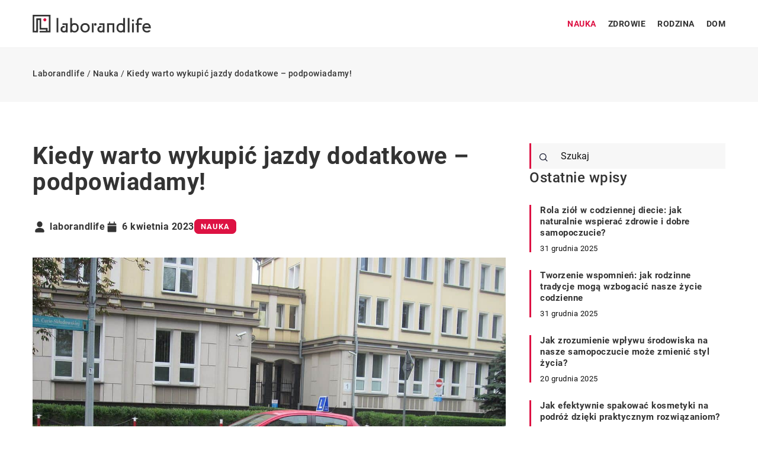

--- FILE ---
content_type: text/html; charset=UTF-8
request_url: https://laborandlife.pl/kiedy-warto-wykupic-jazdy-dodatkowe-podpowiadamy/
body_size: 17151
content:
<!DOCTYPE html>
<html lang="pl">
<head><meta charset="UTF-8"><script>if(navigator.userAgent.match(/MSIE|Internet Explorer/i)||navigator.userAgent.match(/Trident\/7\..*?rv:11/i)){var href=document.location.href;if(!href.match(/[?&]nowprocket/)){if(href.indexOf("?")==-1){if(href.indexOf("#")==-1){document.location.href=href+"?nowprocket=1"}else{document.location.href=href.replace("#","?nowprocket=1#")}}else{if(href.indexOf("#")==-1){document.location.href=href+"&nowprocket=1"}else{document.location.href=href.replace("#","&nowprocket=1#")}}}}</script><script>(()=>{class RocketLazyLoadScripts{constructor(){this.v="1.2.6",this.triggerEvents=["keydown","mousedown","mousemove","touchmove","touchstart","touchend","wheel"],this.userEventHandler=this.t.bind(this),this.touchStartHandler=this.i.bind(this),this.touchMoveHandler=this.o.bind(this),this.touchEndHandler=this.h.bind(this),this.clickHandler=this.u.bind(this),this.interceptedClicks=[],this.interceptedClickListeners=[],this.l(this),window.addEventListener("pageshow",(t=>{this.persisted=t.persisted,this.everythingLoaded&&this.m()})),this.CSPIssue=sessionStorage.getItem("rocketCSPIssue"),document.addEventListener("securitypolicyviolation",(t=>{this.CSPIssue||"script-src-elem"!==t.violatedDirective||"data"!==t.blockedURI||(this.CSPIssue=!0,sessionStorage.setItem("rocketCSPIssue",!0))})),document.addEventListener("DOMContentLoaded",(()=>{this.k()})),this.delayedScripts={normal:[],async:[],defer:[]},this.trash=[],this.allJQueries=[]}p(t){document.hidden?t.t():(this.triggerEvents.forEach((e=>window.addEventListener(e,t.userEventHandler,{passive:!0}))),window.addEventListener("touchstart",t.touchStartHandler,{passive:!0}),window.addEventListener("mousedown",t.touchStartHandler),document.addEventListener("visibilitychange",t.userEventHandler))}_(){this.triggerEvents.forEach((t=>window.removeEventListener(t,this.userEventHandler,{passive:!0}))),document.removeEventListener("visibilitychange",this.userEventHandler)}i(t){"HTML"!==t.target.tagName&&(window.addEventListener("touchend",this.touchEndHandler),window.addEventListener("mouseup",this.touchEndHandler),window.addEventListener("touchmove",this.touchMoveHandler,{passive:!0}),window.addEventListener("mousemove",this.touchMoveHandler),t.target.addEventListener("click",this.clickHandler),this.L(t.target,!0),this.S(t.target,"onclick","rocket-onclick"),this.C())}o(t){window.removeEventListener("touchend",this.touchEndHandler),window.removeEventListener("mouseup",this.touchEndHandler),window.removeEventListener("touchmove",this.touchMoveHandler,{passive:!0}),window.removeEventListener("mousemove",this.touchMoveHandler),t.target.removeEventListener("click",this.clickHandler),this.L(t.target,!1),this.S(t.target,"rocket-onclick","onclick"),this.M()}h(){window.removeEventListener("touchend",this.touchEndHandler),window.removeEventListener("mouseup",this.touchEndHandler),window.removeEventListener("touchmove",this.touchMoveHandler,{passive:!0}),window.removeEventListener("mousemove",this.touchMoveHandler)}u(t){t.target.removeEventListener("click",this.clickHandler),this.L(t.target,!1),this.S(t.target,"rocket-onclick","onclick"),this.interceptedClicks.push(t),t.preventDefault(),t.stopPropagation(),t.stopImmediatePropagation(),this.M()}O(){window.removeEventListener("touchstart",this.touchStartHandler,{passive:!0}),window.removeEventListener("mousedown",this.touchStartHandler),this.interceptedClicks.forEach((t=>{t.target.dispatchEvent(new MouseEvent("click",{view:t.view,bubbles:!0,cancelable:!0}))}))}l(t){EventTarget.prototype.addEventListenerWPRocketBase=EventTarget.prototype.addEventListener,EventTarget.prototype.addEventListener=function(e,i,o){"click"!==e||t.windowLoaded||i===t.clickHandler||t.interceptedClickListeners.push({target:this,func:i,options:o}),(this||window).addEventListenerWPRocketBase(e,i,o)}}L(t,e){this.interceptedClickListeners.forEach((i=>{i.target===t&&(e?t.removeEventListener("click",i.func,i.options):t.addEventListener("click",i.func,i.options))})),t.parentNode!==document.documentElement&&this.L(t.parentNode,e)}D(){return new Promise((t=>{this.P?this.M=t:t()}))}C(){this.P=!0}M(){this.P=!1}S(t,e,i){t.hasAttribute&&t.hasAttribute(e)&&(event.target.setAttribute(i,event.target.getAttribute(e)),event.target.removeAttribute(e))}t(){this._(this),"loading"===document.readyState?document.addEventListener("DOMContentLoaded",this.R.bind(this)):this.R()}k(){let t=[];document.querySelectorAll("script[type=rocketlazyloadscript][data-rocket-src]").forEach((e=>{let i=e.getAttribute("data-rocket-src");if(i&&!i.startsWith("data:")){0===i.indexOf("//")&&(i=location.protocol+i);try{const o=new URL(i).origin;o!==location.origin&&t.push({src:o,crossOrigin:e.crossOrigin||"module"===e.getAttribute("data-rocket-type")})}catch(t){}}})),t=[...new Map(t.map((t=>[JSON.stringify(t),t]))).values()],this.T(t,"preconnect")}async R(){this.lastBreath=Date.now(),this.j(this),this.F(this),this.I(),this.W(),this.q(),await this.A(this.delayedScripts.normal),await this.A(this.delayedScripts.defer),await this.A(this.delayedScripts.async);try{await this.U(),await this.H(this),await this.J()}catch(t){console.error(t)}window.dispatchEvent(new Event("rocket-allScriptsLoaded")),this.everythingLoaded=!0,this.D().then((()=>{this.O()})),this.N()}W(){document.querySelectorAll("script[type=rocketlazyloadscript]").forEach((t=>{t.hasAttribute("data-rocket-src")?t.hasAttribute("async")&&!1!==t.async?this.delayedScripts.async.push(t):t.hasAttribute("defer")&&!1!==t.defer||"module"===t.getAttribute("data-rocket-type")?this.delayedScripts.defer.push(t):this.delayedScripts.normal.push(t):this.delayedScripts.normal.push(t)}))}async B(t){if(await this.G(),!0!==t.noModule||!("noModule"in HTMLScriptElement.prototype))return new Promise((e=>{let i;function o(){(i||t).setAttribute("data-rocket-status","executed"),e()}try{if(navigator.userAgent.indexOf("Firefox/")>0||""===navigator.vendor||this.CSPIssue)i=document.createElement("script"),[...t.attributes].forEach((t=>{let e=t.nodeName;"type"!==e&&("data-rocket-type"===e&&(e="type"),"data-rocket-src"===e&&(e="src"),i.setAttribute(e,t.nodeValue))})),t.text&&(i.text=t.text),i.hasAttribute("src")?(i.addEventListener("load",o),i.addEventListener("error",(function(){i.setAttribute("data-rocket-status","failed-network"),e()})),setTimeout((()=>{i.isConnected||e()}),1)):(i.text=t.text,o()),t.parentNode.replaceChild(i,t);else{const i=t.getAttribute("data-rocket-type"),s=t.getAttribute("data-rocket-src");i?(t.type=i,t.removeAttribute("data-rocket-type")):t.removeAttribute("type"),t.addEventListener("load",o),t.addEventListener("error",(i=>{this.CSPIssue&&i.target.src.startsWith("data:")?(console.log("WPRocket: data-uri blocked by CSP -> fallback"),t.removeAttribute("src"),this.B(t).then(e)):(t.setAttribute("data-rocket-status","failed-network"),e())})),s?(t.removeAttribute("data-rocket-src"),t.src=s):t.src="data:text/javascript;base64,"+window.btoa(unescape(encodeURIComponent(t.text)))}}catch(i){t.setAttribute("data-rocket-status","failed-transform"),e()}}));t.setAttribute("data-rocket-status","skipped")}async A(t){const e=t.shift();return e&&e.isConnected?(await this.B(e),this.A(t)):Promise.resolve()}q(){this.T([...this.delayedScripts.normal,...this.delayedScripts.defer,...this.delayedScripts.async],"preload")}T(t,e){var i=document.createDocumentFragment();t.forEach((t=>{const o=t.getAttribute&&t.getAttribute("data-rocket-src")||t.src;if(o&&!o.startsWith("data:")){const s=document.createElement("link");s.href=o,s.rel=e,"preconnect"!==e&&(s.as="script"),t.getAttribute&&"module"===t.getAttribute("data-rocket-type")&&(s.crossOrigin=!0),t.crossOrigin&&(s.crossOrigin=t.crossOrigin),t.integrity&&(s.integrity=t.integrity),i.appendChild(s),this.trash.push(s)}})),document.head.appendChild(i)}j(t){let e={};function i(i,o){return e[o].eventsToRewrite.indexOf(i)>=0&&!t.everythingLoaded?"rocket-"+i:i}function o(t,o){!function(t){e[t]||(e[t]={originalFunctions:{add:t.addEventListener,remove:t.removeEventListener},eventsToRewrite:[]},t.addEventListener=function(){arguments[0]=i(arguments[0],t),e[t].originalFunctions.add.apply(t,arguments)},t.removeEventListener=function(){arguments[0]=i(arguments[0],t),e[t].originalFunctions.remove.apply(t,arguments)})}(t),e[t].eventsToRewrite.push(o)}function s(e,i){let o=e[i];e[i]=null,Object.defineProperty(e,i,{get:()=>o||function(){},set(s){t.everythingLoaded?o=s:e["rocket"+i]=o=s}})}o(document,"DOMContentLoaded"),o(window,"DOMContentLoaded"),o(window,"load"),o(window,"pageshow"),o(document,"readystatechange"),s(document,"onreadystatechange"),s(window,"onload"),s(window,"onpageshow");try{Object.defineProperty(document,"readyState",{get:()=>t.rocketReadyState,set(e){t.rocketReadyState=e},configurable:!0}),document.readyState="loading"}catch(t){console.log("WPRocket DJE readyState conflict, bypassing")}}F(t){let e;function i(e){return t.everythingLoaded?e:e.split(" ").map((t=>"load"===t||0===t.indexOf("load.")?"rocket-jquery-load":t)).join(" ")}function o(o){function s(t){const e=o.fn[t];o.fn[t]=o.fn.init.prototype[t]=function(){return this[0]===window&&("string"==typeof arguments[0]||arguments[0]instanceof String?arguments[0]=i(arguments[0]):"object"==typeof arguments[0]&&Object.keys(arguments[0]).forEach((t=>{const e=arguments[0][t];delete arguments[0][t],arguments[0][i(t)]=e}))),e.apply(this,arguments),this}}o&&o.fn&&!t.allJQueries.includes(o)&&(o.fn.ready=o.fn.init.prototype.ready=function(e){return t.domReadyFired?e.bind(document)(o):document.addEventListener("rocket-DOMContentLoaded",(()=>e.bind(document)(o))),o([])},s("on"),s("one"),t.allJQueries.push(o)),e=o}o(window.jQuery),Object.defineProperty(window,"jQuery",{get:()=>e,set(t){o(t)}})}async H(t){const e=document.querySelector("script[data-webpack]");e&&(await async function(){return new Promise((t=>{e.addEventListener("load",t),e.addEventListener("error",t)}))}(),await t.K(),await t.H(t))}async U(){this.domReadyFired=!0;try{document.readyState="interactive"}catch(t){}await this.G(),document.dispatchEvent(new Event("rocket-readystatechange")),await this.G(),document.rocketonreadystatechange&&document.rocketonreadystatechange(),await this.G(),document.dispatchEvent(new Event("rocket-DOMContentLoaded")),await this.G(),window.dispatchEvent(new Event("rocket-DOMContentLoaded"))}async J(){try{document.readyState="complete"}catch(t){}await this.G(),document.dispatchEvent(new Event("rocket-readystatechange")),await this.G(),document.rocketonreadystatechange&&document.rocketonreadystatechange(),await this.G(),window.dispatchEvent(new Event("rocket-load")),await this.G(),window.rocketonload&&window.rocketonload(),await this.G(),this.allJQueries.forEach((t=>t(window).trigger("rocket-jquery-load"))),await this.G();const t=new Event("rocket-pageshow");t.persisted=this.persisted,window.dispatchEvent(t),await this.G(),window.rocketonpageshow&&window.rocketonpageshow({persisted:this.persisted}),this.windowLoaded=!0}m(){document.onreadystatechange&&document.onreadystatechange(),window.onload&&window.onload(),window.onpageshow&&window.onpageshow({persisted:this.persisted})}I(){const t=new Map;document.write=document.writeln=function(e){const i=document.currentScript;i||console.error("WPRocket unable to document.write this: "+e);const o=document.createRange(),s=i.parentElement;let n=t.get(i);void 0===n&&(n=i.nextSibling,t.set(i,n));const c=document.createDocumentFragment();o.setStart(c,0),c.appendChild(o.createContextualFragment(e)),s.insertBefore(c,n)}}async G(){Date.now()-this.lastBreath>45&&(await this.K(),this.lastBreath=Date.now())}async K(){return document.hidden?new Promise((t=>setTimeout(t))):new Promise((t=>requestAnimationFrame(t)))}N(){this.trash.forEach((t=>t.remove()))}static run(){const t=new RocketLazyLoadScripts;t.p(t)}}RocketLazyLoadScripts.run()})();</script>

	<script type="rocketlazyloadscript" async data-rocket-src="https://pagead2.googlesyndication.com/pagead/js/adsbygoogle.js?client=ca-pub-3715737002773629"
     crossorigin="anonymous"></script>
	
	
	<meta name="viewport" content="width=device-width, initial-scale=1">
		<meta name='robots' content='index, follow, max-image-preview:large, max-snippet:-1, max-video-preview:-1' />

	<!-- This site is optimized with the Yoast SEO plugin v23.3 - https://yoast.com/wordpress/plugins/seo/ -->
	<title>Kiedy warto wykupić jazdy dodatkowe – podpowiadamy! - Laborandlife</title>
	<meta name="description" content="Zachęcamy do przeczytania naszego wpisu blogowego Kiedy warto wykupić jazdy dodatkowe – podpowiadamy! ✔️ gwarantujemy solidną dawkę rzetelnych informacji!" />
	<link rel="canonical" href="https://laborandlife.pl/kiedy-warto-wykupic-jazdy-dodatkowe-podpowiadamy/" />
	<meta property="og:locale" content="pl_PL" />
	<meta property="og:type" content="article" />
	<meta property="og:title" content="Kiedy warto wykupić jazdy dodatkowe – podpowiadamy! - Laborandlife" />
	<meta property="og:description" content="Zachęcamy do przeczytania naszego wpisu blogowego Kiedy warto wykupić jazdy dodatkowe – podpowiadamy! ✔️ gwarantujemy solidną dawkę rzetelnych informacji!" />
	<meta property="og:url" content="https://laborandlife.pl/kiedy-warto-wykupic-jazdy-dodatkowe-podpowiadamy/" />
	<meta property="og:site_name" content="Laborandlife" />
	<meta property="og:image" content="https://laborandlife.pl/wp-content/uploads/2023/04/Driving_school_in_Bialystok_Wiraz.jpg" />
	<meta property="og:image:width" content="1200" />
	<meta property="og:image:height" content="900" />
	<meta property="og:image:type" content="image/jpeg" />
	<meta name="author" content="laborandlife" />
	<meta name="twitter:card" content="summary_large_image" />
	<meta name="twitter:label1" content="Napisane przez" />
	<meta name="twitter:data1" content="laborandlife" />
	<meta name="twitter:label2" content="Szacowany czas czytania" />
	<meta name="twitter:data2" content="4 minuty" />
	<script type="application/ld+json" class="yoast-schema-graph">{"@context":"https://schema.org","@graph":[{"@type":"Article","@id":"https://laborandlife.pl/kiedy-warto-wykupic-jazdy-dodatkowe-podpowiadamy/#article","isPartOf":{"@id":"https://laborandlife.pl/kiedy-warto-wykupic-jazdy-dodatkowe-podpowiadamy/"},"author":{"name":"laborandlife","@id":"https://laborandlife.pl/#/schema/person/38afd331837e7acad7f99d9b8ec5493d"},"headline":"Kiedy warto wykupić jazdy dodatkowe – podpowiadamy!","datePublished":"2023-04-06T12:32:19+00:00","dateModified":"2023-04-06T12:32:19+00:00","mainEntityOfPage":{"@id":"https://laborandlife.pl/kiedy-warto-wykupic-jazdy-dodatkowe-podpowiadamy/"},"wordCount":812,"commentCount":0,"publisher":{"@id":"https://laborandlife.pl/#organization"},"image":{"@id":"https://laborandlife.pl/kiedy-warto-wykupic-jazdy-dodatkowe-podpowiadamy/#primaryimage"},"thumbnailUrl":"https://laborandlife.pl/wp-content/uploads/2023/04/Driving_school_in_Bialystok_Wiraz.jpg","articleSection":["Nauka"],"inLanguage":"pl-PL","potentialAction":[{"@type":"CommentAction","name":"Comment","target":["https://laborandlife.pl/kiedy-warto-wykupic-jazdy-dodatkowe-podpowiadamy/#respond"]}]},{"@type":"WebPage","@id":"https://laborandlife.pl/kiedy-warto-wykupic-jazdy-dodatkowe-podpowiadamy/","url":"https://laborandlife.pl/kiedy-warto-wykupic-jazdy-dodatkowe-podpowiadamy/","name":"Kiedy warto wykupić jazdy dodatkowe – podpowiadamy! - Laborandlife","isPartOf":{"@id":"https://laborandlife.pl/#website"},"primaryImageOfPage":{"@id":"https://laborandlife.pl/kiedy-warto-wykupic-jazdy-dodatkowe-podpowiadamy/#primaryimage"},"image":{"@id":"https://laborandlife.pl/kiedy-warto-wykupic-jazdy-dodatkowe-podpowiadamy/#primaryimage"},"thumbnailUrl":"https://laborandlife.pl/wp-content/uploads/2023/04/Driving_school_in_Bialystok_Wiraz.jpg","description":"Zachęcamy do przeczytania naszego wpisu blogowego Kiedy warto wykupić jazdy dodatkowe – podpowiadamy! ✔️ gwarantujemy solidną dawkę rzetelnych informacji!","inLanguage":"pl-PL","potentialAction":[{"@type":"ReadAction","target":["https://laborandlife.pl/kiedy-warto-wykupic-jazdy-dodatkowe-podpowiadamy/"]}]},{"@type":"ImageObject","inLanguage":"pl-PL","@id":"https://laborandlife.pl/kiedy-warto-wykupic-jazdy-dodatkowe-podpowiadamy/#primaryimage","url":"https://laborandlife.pl/wp-content/uploads/2023/04/Driving_school_in_Bialystok_Wiraz.jpg","contentUrl":"https://laborandlife.pl/wp-content/uploads/2023/04/Driving_school_in_Bialystok_Wiraz.jpg","width":1200,"height":900},{"@type":"WebSite","@id":"https://laborandlife.pl/#website","url":"https://laborandlife.pl/","name":"Laborandlife","description":"","publisher":{"@id":"https://laborandlife.pl/#organization"},"potentialAction":[{"@type":"SearchAction","target":{"@type":"EntryPoint","urlTemplate":"https://laborandlife.pl/?s={search_term_string}"},"query-input":"required name=search_term_string"}],"inLanguage":"pl-PL"},{"@type":"Organization","@id":"https://laborandlife.pl/#organization","name":"Laborandlife","url":"https://laborandlife.pl/","logo":{"@type":"ImageObject","inLanguage":"pl-PL","@id":"https://laborandlife.pl/#/schema/logo/image/","url":"https://laborandlife.pl/wp-content/uploads/2023/01/laborandlife@2x.png","contentUrl":"https://laborandlife.pl/wp-content/uploads/2023/01/laborandlife@2x.png","width":500,"height":77,"caption":"Laborandlife"},"image":{"@id":"https://laborandlife.pl/#/schema/logo/image/"}}]}</script>
	<!-- / Yoast SEO plugin. -->


<link rel='dns-prefetch' href='//cdnjs.cloudflare.com' />

<!-- laborandlife.pl is managing ads with Advanced Ads 1.53.2 --><!--noptimize--><script id="labor-ready">
			window.advanced_ads_ready=function(e,a){a=a||"complete";var d=function(e){return"interactive"===a?"loading"!==e:"complete"===e};d(document.readyState)?e():document.addEventListener("readystatechange",(function(a){d(a.target.readyState)&&e()}),{once:"interactive"===a})},window.advanced_ads_ready_queue=window.advanced_ads_ready_queue||[];		</script>
		<!--/noptimize--><style id='wp-emoji-styles-inline-css' type='text/css'>

	img.wp-smiley, img.emoji {
		display: inline !important;
		border: none !important;
		box-shadow: none !important;
		height: 1em !important;
		width: 1em !important;
		margin: 0 0.07em !important;
		vertical-align: -0.1em !important;
		background: none !important;
		padding: 0 !important;
	}
</style>
<style id='classic-theme-styles-inline-css' type='text/css'>
/*! This file is auto-generated */
.wp-block-button__link{color:#fff;background-color:#32373c;border-radius:9999px;box-shadow:none;text-decoration:none;padding:calc(.667em + 2px) calc(1.333em + 2px);font-size:1.125em}.wp-block-file__button{background:#32373c;color:#fff;text-decoration:none}
</style>
<style id='global-styles-inline-css' type='text/css'>
:root{--wp--preset--aspect-ratio--square: 1;--wp--preset--aspect-ratio--4-3: 4/3;--wp--preset--aspect-ratio--3-4: 3/4;--wp--preset--aspect-ratio--3-2: 3/2;--wp--preset--aspect-ratio--2-3: 2/3;--wp--preset--aspect-ratio--16-9: 16/9;--wp--preset--aspect-ratio--9-16: 9/16;--wp--preset--color--black: #000000;--wp--preset--color--cyan-bluish-gray: #abb8c3;--wp--preset--color--white: #ffffff;--wp--preset--color--pale-pink: #f78da7;--wp--preset--color--vivid-red: #cf2e2e;--wp--preset--color--luminous-vivid-orange: #ff6900;--wp--preset--color--luminous-vivid-amber: #fcb900;--wp--preset--color--light-green-cyan: #7bdcb5;--wp--preset--color--vivid-green-cyan: #00d084;--wp--preset--color--pale-cyan-blue: #8ed1fc;--wp--preset--color--vivid-cyan-blue: #0693e3;--wp--preset--color--vivid-purple: #9b51e0;--wp--preset--gradient--vivid-cyan-blue-to-vivid-purple: linear-gradient(135deg,rgba(6,147,227,1) 0%,rgb(155,81,224) 100%);--wp--preset--gradient--light-green-cyan-to-vivid-green-cyan: linear-gradient(135deg,rgb(122,220,180) 0%,rgb(0,208,130) 100%);--wp--preset--gradient--luminous-vivid-amber-to-luminous-vivid-orange: linear-gradient(135deg,rgba(252,185,0,1) 0%,rgba(255,105,0,1) 100%);--wp--preset--gradient--luminous-vivid-orange-to-vivid-red: linear-gradient(135deg,rgba(255,105,0,1) 0%,rgb(207,46,46) 100%);--wp--preset--gradient--very-light-gray-to-cyan-bluish-gray: linear-gradient(135deg,rgb(238,238,238) 0%,rgb(169,184,195) 100%);--wp--preset--gradient--cool-to-warm-spectrum: linear-gradient(135deg,rgb(74,234,220) 0%,rgb(151,120,209) 20%,rgb(207,42,186) 40%,rgb(238,44,130) 60%,rgb(251,105,98) 80%,rgb(254,248,76) 100%);--wp--preset--gradient--blush-light-purple: linear-gradient(135deg,rgb(255,206,236) 0%,rgb(152,150,240) 100%);--wp--preset--gradient--blush-bordeaux: linear-gradient(135deg,rgb(254,205,165) 0%,rgb(254,45,45) 50%,rgb(107,0,62) 100%);--wp--preset--gradient--luminous-dusk: linear-gradient(135deg,rgb(255,203,112) 0%,rgb(199,81,192) 50%,rgb(65,88,208) 100%);--wp--preset--gradient--pale-ocean: linear-gradient(135deg,rgb(255,245,203) 0%,rgb(182,227,212) 50%,rgb(51,167,181) 100%);--wp--preset--gradient--electric-grass: linear-gradient(135deg,rgb(202,248,128) 0%,rgb(113,206,126) 100%);--wp--preset--gradient--midnight: linear-gradient(135deg,rgb(2,3,129) 0%,rgb(40,116,252) 100%);--wp--preset--font-size--small: 13px;--wp--preset--font-size--medium: 20px;--wp--preset--font-size--large: 36px;--wp--preset--font-size--x-large: 42px;--wp--preset--spacing--20: 0.44rem;--wp--preset--spacing--30: 0.67rem;--wp--preset--spacing--40: 1rem;--wp--preset--spacing--50: 1.5rem;--wp--preset--spacing--60: 2.25rem;--wp--preset--spacing--70: 3.38rem;--wp--preset--spacing--80: 5.06rem;--wp--preset--shadow--natural: 6px 6px 9px rgba(0, 0, 0, 0.2);--wp--preset--shadow--deep: 12px 12px 50px rgba(0, 0, 0, 0.4);--wp--preset--shadow--sharp: 6px 6px 0px rgba(0, 0, 0, 0.2);--wp--preset--shadow--outlined: 6px 6px 0px -3px rgba(255, 255, 255, 1), 6px 6px rgba(0, 0, 0, 1);--wp--preset--shadow--crisp: 6px 6px 0px rgba(0, 0, 0, 1);}:where(.is-layout-flex){gap: 0.5em;}:where(.is-layout-grid){gap: 0.5em;}body .is-layout-flex{display: flex;}.is-layout-flex{flex-wrap: wrap;align-items: center;}.is-layout-flex > :is(*, div){margin: 0;}body .is-layout-grid{display: grid;}.is-layout-grid > :is(*, div){margin: 0;}:where(.wp-block-columns.is-layout-flex){gap: 2em;}:where(.wp-block-columns.is-layout-grid){gap: 2em;}:where(.wp-block-post-template.is-layout-flex){gap: 1.25em;}:where(.wp-block-post-template.is-layout-grid){gap: 1.25em;}.has-black-color{color: var(--wp--preset--color--black) !important;}.has-cyan-bluish-gray-color{color: var(--wp--preset--color--cyan-bluish-gray) !important;}.has-white-color{color: var(--wp--preset--color--white) !important;}.has-pale-pink-color{color: var(--wp--preset--color--pale-pink) !important;}.has-vivid-red-color{color: var(--wp--preset--color--vivid-red) !important;}.has-luminous-vivid-orange-color{color: var(--wp--preset--color--luminous-vivid-orange) !important;}.has-luminous-vivid-amber-color{color: var(--wp--preset--color--luminous-vivid-amber) !important;}.has-light-green-cyan-color{color: var(--wp--preset--color--light-green-cyan) !important;}.has-vivid-green-cyan-color{color: var(--wp--preset--color--vivid-green-cyan) !important;}.has-pale-cyan-blue-color{color: var(--wp--preset--color--pale-cyan-blue) !important;}.has-vivid-cyan-blue-color{color: var(--wp--preset--color--vivid-cyan-blue) !important;}.has-vivid-purple-color{color: var(--wp--preset--color--vivid-purple) !important;}.has-black-background-color{background-color: var(--wp--preset--color--black) !important;}.has-cyan-bluish-gray-background-color{background-color: var(--wp--preset--color--cyan-bluish-gray) !important;}.has-white-background-color{background-color: var(--wp--preset--color--white) !important;}.has-pale-pink-background-color{background-color: var(--wp--preset--color--pale-pink) !important;}.has-vivid-red-background-color{background-color: var(--wp--preset--color--vivid-red) !important;}.has-luminous-vivid-orange-background-color{background-color: var(--wp--preset--color--luminous-vivid-orange) !important;}.has-luminous-vivid-amber-background-color{background-color: var(--wp--preset--color--luminous-vivid-amber) !important;}.has-light-green-cyan-background-color{background-color: var(--wp--preset--color--light-green-cyan) !important;}.has-vivid-green-cyan-background-color{background-color: var(--wp--preset--color--vivid-green-cyan) !important;}.has-pale-cyan-blue-background-color{background-color: var(--wp--preset--color--pale-cyan-blue) !important;}.has-vivid-cyan-blue-background-color{background-color: var(--wp--preset--color--vivid-cyan-blue) !important;}.has-vivid-purple-background-color{background-color: var(--wp--preset--color--vivid-purple) !important;}.has-black-border-color{border-color: var(--wp--preset--color--black) !important;}.has-cyan-bluish-gray-border-color{border-color: var(--wp--preset--color--cyan-bluish-gray) !important;}.has-white-border-color{border-color: var(--wp--preset--color--white) !important;}.has-pale-pink-border-color{border-color: var(--wp--preset--color--pale-pink) !important;}.has-vivid-red-border-color{border-color: var(--wp--preset--color--vivid-red) !important;}.has-luminous-vivid-orange-border-color{border-color: var(--wp--preset--color--luminous-vivid-orange) !important;}.has-luminous-vivid-amber-border-color{border-color: var(--wp--preset--color--luminous-vivid-amber) !important;}.has-light-green-cyan-border-color{border-color: var(--wp--preset--color--light-green-cyan) !important;}.has-vivid-green-cyan-border-color{border-color: var(--wp--preset--color--vivid-green-cyan) !important;}.has-pale-cyan-blue-border-color{border-color: var(--wp--preset--color--pale-cyan-blue) !important;}.has-vivid-cyan-blue-border-color{border-color: var(--wp--preset--color--vivid-cyan-blue) !important;}.has-vivid-purple-border-color{border-color: var(--wp--preset--color--vivid-purple) !important;}.has-vivid-cyan-blue-to-vivid-purple-gradient-background{background: var(--wp--preset--gradient--vivid-cyan-blue-to-vivid-purple) !important;}.has-light-green-cyan-to-vivid-green-cyan-gradient-background{background: var(--wp--preset--gradient--light-green-cyan-to-vivid-green-cyan) !important;}.has-luminous-vivid-amber-to-luminous-vivid-orange-gradient-background{background: var(--wp--preset--gradient--luminous-vivid-amber-to-luminous-vivid-orange) !important;}.has-luminous-vivid-orange-to-vivid-red-gradient-background{background: var(--wp--preset--gradient--luminous-vivid-orange-to-vivid-red) !important;}.has-very-light-gray-to-cyan-bluish-gray-gradient-background{background: var(--wp--preset--gradient--very-light-gray-to-cyan-bluish-gray) !important;}.has-cool-to-warm-spectrum-gradient-background{background: var(--wp--preset--gradient--cool-to-warm-spectrum) !important;}.has-blush-light-purple-gradient-background{background: var(--wp--preset--gradient--blush-light-purple) !important;}.has-blush-bordeaux-gradient-background{background: var(--wp--preset--gradient--blush-bordeaux) !important;}.has-luminous-dusk-gradient-background{background: var(--wp--preset--gradient--luminous-dusk) !important;}.has-pale-ocean-gradient-background{background: var(--wp--preset--gradient--pale-ocean) !important;}.has-electric-grass-gradient-background{background: var(--wp--preset--gradient--electric-grass) !important;}.has-midnight-gradient-background{background: var(--wp--preset--gradient--midnight) !important;}.has-small-font-size{font-size: var(--wp--preset--font-size--small) !important;}.has-medium-font-size{font-size: var(--wp--preset--font-size--medium) !important;}.has-large-font-size{font-size: var(--wp--preset--font-size--large) !important;}.has-x-large-font-size{font-size: var(--wp--preset--font-size--x-large) !important;}
:where(.wp-block-post-template.is-layout-flex){gap: 1.25em;}:where(.wp-block-post-template.is-layout-grid){gap: 1.25em;}
:where(.wp-block-columns.is-layout-flex){gap: 2em;}:where(.wp-block-columns.is-layout-grid){gap: 2em;}
:root :where(.wp-block-pullquote){font-size: 1.5em;line-height: 1.6;}
</style>
<link data-minify="1" rel='stylesheet' id='mainstyle-css' href='https://laborandlife.pl/wp-content/cache/min/1/wp-content/themes/knight-theme/style.css?ver=1746779870' type='text/css' media='all' />
<script type="text/javascript" src="https://laborandlife.pl/wp-includes/js/jquery/jquery.min.js?ver=3.7.1" id="jquery-core-js"></script>
<script type="text/javascript" src="https://laborandlife.pl/wp-includes/js/jquery/jquery-migrate.min.js?ver=3.4.1" id="jquery-migrate-js" data-rocket-defer defer></script>
<script  type="application/ld+json">
        {
          "@context": "https://schema.org",
          "@type": "BreadcrumbList",
          "itemListElement": [{"@type": "ListItem","position": 1,"name": "laborandlife","item": "https://laborandlife.pl" },{"@type": "ListItem","position": 2,"name": "Nauka","item": "https://laborandlife.pl/kategoria/nauka/" },{"@type": "ListItem","position": 3,"name": "Kiedy warto wykupić jazdy dodatkowe – podpowiadamy!"}]
        }
        </script>    <style>
    @font-face {font-family: 'Roboto';font-style: normal;font-weight: 400;src: url('https://laborandlife.pl/wp-content/themes/knight-theme/fonts/Roboto-Regular.ttf');font-display: swap;}
    @font-face {font-family: 'Roboto';font-style: normal;font-weight: 500;src: url('https://laborandlife.pl/wp-content/themes/knight-theme/fonts/Roboto-Medium.ttf');font-display: swap;}
    @font-face {font-family: 'Roboto';font-style: normal;font-weight: 700;src: url('https://laborandlife.pl/wp-content/themes/knight-theme/fonts/Roboto-Bold.ttf');font-display: swap;}
    @font-face {font-family: 'Roboto';font-style: normal;font-weight: 900;src: url('https://laborandlife.pl/wp-content/themes/knight-theme/fonts/Roboto-Black.ttf');font-display: swap;}
    </style>
<script  type="application/ld+json">
        {
          "@context": "https://schema.org",
          "@type": "Article",
          "headline": "Kiedy warto wykupić jazdy dodatkowe – podpowiadamy!",
          "image": "https://laborandlife.pl/wp-content/uploads/2023/04/Driving_school_in_Bialystok_Wiraz.jpg",
          "datePublished": "2023-04-06",
          "dateModified": "2023-04-06",
          "author": {
            "@type": "Person",
            "name": "laborandlife"
          },
           "publisher": {
            "@type": "Organization",
            "name": "Laborandlife",
            "logo": {
              "@type": "ImageObject",
              "url": "https://laborandlife.pl/wp-content/uploads/2024/01/laborandlife@2x.png"
            }
          }
          
        }
        </script><link rel="icon" href="https://laborandlife.pl/wp-content/uploads/2023/01/favicon-90x90.png" sizes="32x32" />
<link rel="icon" href="https://laborandlife.pl/wp-content/uploads/2023/01/favicon-300x300.png" sizes="192x192" />
<link rel="apple-touch-icon" href="https://laborandlife.pl/wp-content/uploads/2023/01/favicon-300x300.png" />
<meta name="msapplication-TileImage" content="https://laborandlife.pl/wp-content/uploads/2023/01/favicon-300x300.png" />
		<style type="text/css" id="wp-custom-css">
			.adsense {
  width: 100%;
}
		</style>
		<noscript><style id="rocket-lazyload-nojs-css">.rll-youtube-player, [data-lazy-src]{display:none !important;}</style></noscript>	
<!-- Google tag (gtag.js) -->
<script type="rocketlazyloadscript" async data-rocket-src="https://www.googletagmanager.com/gtag/js?id=G-9XJ9PC690M"></script>
<script type="rocketlazyloadscript">
  window.dataLayer = window.dataLayer || [];
  function gtag(){dataLayer.push(arguments);}
  gtag('js', new Date());

  gtag('config', 'G-9XJ9PC690M');
</script>		
	
	
</head>

<body class="post-template-default single single-post postid-22519 single-format-standard wp-custom-logo aa-prefix-labor-">


	<header class="k_header">
		<div class="k_conatiner k-flex-between"> 
			<nav id="mainnav" class="mainnav" role="navigation">
				<div class="menu-menu-glowne-container"><ul id="menu-menu-glowne" class="menu"><li id="menu-item-22484" class="menu-item menu-item-type-taxonomy menu-item-object-category current-post-ancestor current-menu-parent current-post-parent menu-item-22484"><a href="https://laborandlife.pl/kategoria/nauka/">Nauka</a></li>
<li id="menu-item-22485" class="menu-item menu-item-type-taxonomy menu-item-object-category menu-item-22485"><a href="https://laborandlife.pl/kategoria/zdrowie/">Zdrowie</a></li>
<li id="menu-item-22486" class="menu-item menu-item-type-taxonomy menu-item-object-category menu-item-22486"><a href="https://laborandlife.pl/kategoria/rodzina/">Rodzina</a></li>
<li id="menu-item-22487" class="menu-item menu-item-type-taxonomy menu-item-object-category menu-item-22487"><a href="https://laborandlife.pl/kategoria/dom/">Dom</a></li>
</ul></div>			</nav> 
			<div class="k_logo">
								<a href="https://laborandlife.pl/">   
					<img width="640" height="99" src="https://laborandlife.pl/wp-content/uploads/2024/01/laborandlife@2x.png" class="logo-main" alt="laborandlife.pl">	
				</a>
							</div> 	
			<div class="mobile-menu">
				<div id="btn-menu">
					<svg class="ham hamRotate ham8" viewBox="0 0 100 100" width="80" onclick="this.classList.toggle('active')">
						<path class="line top" d="m 30,33 h 40 c 3.722839,0 7.5,3.126468 7.5,8.578427 0,5.451959 -2.727029,8.421573 -7.5,8.421573 h -20" />
						<path class="line middle"d="m 30,50 h 40" />
						<path class="line bottom" d="m 70,67 h -40 c 0,0 -7.5,-0.802118 -7.5,-8.365747 0,-7.563629 7.5,-8.634253 7.5,-8.634253 h 20" />
					</svg>
				</div>
			</div>
		</div> 
	</header>
			
									

<section class="k_blog_banner k_bg_section k-flex-v-center">
	<div class="k_conatiner k-pt-3 k-pb-3 k_relative k-flex-center">
		<ul id="breadcrumbs" class="k_breadcrumbs"><li class="item-home"><a class="bread-link bread-home" href="https://laborandlife.pl" title="Home page">laborandlife</a></li><li class="separator separator-home"> / </li><li data-id="4" class="item-cat"><a href="https://laborandlife.pl/kategoria/nauka/">Nauka</a></li><li class="separator"> / </li><li data-id="5" class="item-current  item-22519"><strong class="bread-current bread-22519" title="Kiedy warto wykupić jazdy dodatkowe – podpowiadamy!">Kiedy warto wykupić jazdy dodatkowe – podpowiadamy!</strong></li></ul>	</div>
</section>

<section class="k_text_section k-pt-7 k-pt-5-m">
	<div class="k_conatiner k_conatiner-col">
		
		<div class="k_col-7">
		
		<h1 class="k_page_h1 k-mb-3">Kiedy warto wykupić jazdy dodatkowe – podpowiadamy!</h1>
		<div class="k_meta-single k-mb-3 k-mt-1 k-flex k-flex-v-center k_weight-semibold">
				<div class="k_post-single-author">
				
					<div class="k_meta-value k-flex k-flex-v-center">
					<svg width="80" height="80" viewBox="0 0 80 80" fill="none" xmlns="http://www.w3.org/2000/svg"><path d="M60 70L20 70C17.7909 70 16 68.2091 16 66C16 59.3836 20.1048 53.4615 26.3003 51.1395L27.5304 50.6785C35.5704 47.6651 44.4296 47.6651 52.4696 50.6785L53.6997 51.1395C59.8952 53.4615 64 59.3836 64 66C64 68.2091 62.2091 70 60 70Z" fill="#C2CCDE" stroke="#C2CCDE" stroke-width="4" stroke-linecap="square" stroke-linejoin="round" /><path d="M33.9015 38.8673C37.7294 40.8336 42.2706 40.8336 46.0985 38.8673C49.6611 37.0373 52.2136 33.7042 53.0516 29.7878L53.2752 28.7425C54.1322 24.7375 53.2168 20.5576 50.7644 17.2774L50.4053 16.797C47.9525 13.5163 44.0962 11.5845 40 11.5845C35.9038 11.5845 32.0475 13.5163 29.5947 16.797L29.2356 17.2774C26.7832 20.5576 25.8678 24.7375 26.7248 28.7425L26.9484 29.7878C27.7864 33.7042 30.3389 37.0373 33.9015 38.8673Z" fill="#C2CCDE" stroke="#C2CCDE" stroke-width="4" stroke-linecap="round" stroke-linejoin="round" /></svg>
						<a href="https://laborandlife.pl/autor/laborandlife/">laborandlife</a>					</div>
				</div>
				<div class="k_post-single-date">
					<div class="k_meta-value k-flex k-flex-v-center">
					<svg width="80" height="80" viewBox="0 0 80 80" fill="none" xmlns="http://www.w3.org/2000/svg"><path fill-rule="evenodd" clip-rule="evenodd" d="M55.5 13.5C55.5 12.1193 54.3807 11 53 11C51.6193 11 50.5 12.1193 50.5 13.5V21C50.5 21.2761 50.2761 21.5 50 21.5L30 21.5C29.7239 21.5 29.5 21.2761 29.5 21V13.5C29.5 12.1193 28.3807 11 27 11C25.6193 11 24.5 12.1193 24.5 13.5V21C24.5 21.2761 24.2761 21.5 24 21.5H20C17.7909 21.5 16 23.2909 16 25.5L16 31L64 31V25.5C64 23.2909 62.2091 21.5 60 21.5H56C55.7239 21.5 55.5 21.2761 55.5 21V13.5ZM64 36L16 36L16 65.5C16 67.7091 17.7909 69.5 20 69.5H60C62.2091 69.5 64 67.7091 64 65.5V36Z" fill="#000000" /></svg>
						<time>6 kwietnia 2023</time>
					</div>
				</div>
				<div class="k_post-single-cat">
					<a href="https://laborandlife.pl/kategoria/nauka/">Nauka</a>  
				</div>  
				 
			</div>
								<div class="k-mb-3 k_relative k-img-single">
						
						<img width="1200" height="900" src="https://laborandlife.pl/wp-content/uploads/2023/04/Driving_school_in_Bialystok_Wiraz.jpg" alt="Kiedy warto wykupić jazdy dodatkowe – podpowiadamy!">	
							
					</div>
				


			<div class="k-post-reading-time">Potrzebujesz ok. 5 min. aby przeczytać ten wpis</div>			

			
			<div class="k_content k_ul k-justify">
				<div class='etykiety-publikacji'></div><p><strong>Wiele osób, którym udało się zdać egzamin na prawo jazdy, za kierownicą nadal czuje się niepewnie. Dobrym pomysłem może być zakupienie dodatkowych jazd, które pomogą odświeżyć najważniejsze zasady. </strong></p>
<p><span id="more-22519"></span></p>
<h2>Wykupienie dodatkowych godzin jazdy dla osób, które zdały już egzamin</h2>
<p>Standardowy pakiet nauki jazdy w większości szkół zawiera 30 godzin lekcji odbywających się w ruchu drogowym. Dla niektórych osób taka ilość nauki może okazać się wystarczająca, jednak dla innych będzie to stanowczo za mało. Podczas lekcji, na których uczymy się, jak prowadzić samochód zgodnie z obowiązującymi zasadami, towarzyszy nam specjalnie przygotowany instruktor, który znika z naszego pojazdu wraz ze zdanym egzaminem. Niektórzy mogą czuć się przez to niepewnie – bez obecności doświadczonej osoby ciężej im się skupić na drodze, przez co mogą tracić wiarę w siebie i ostatecznie zrezygnować z prowadzenia samochodu.</p>
<p>Osoby, które są już po zdanym egzaminie, mogą zapisać się na dodatkowy kurs. Wykupienie ponadprogramowych lekcji będzie świetnym pomysłem w wielu sytuacjach. To bardzo dobry sposób, by mieć więcej czasu na naukę techniki jazdy, przyswoić sobie zasady ruchu drogowego oraz nabrać cennego doświadczenia za kółkiem pod opieką wykwalifikowanej osoby.</p>
<h2>Dodatkowe lekcje nauki jazdy przed przystąpieniem do egzaminu praktycznego</h2>
<p>Wykupienie ponadprogramowych lekcji przed przystąpieniem do egzaminu praktycznego z prawa jazdy jest znakomitym pomysłem dla osób, które pomimo prowadzenia pojazdu przez trzydzieści godzin w czasie kursu nadal nie czują się pewnie za kierownicą. Dodatkowe lekcje pozwolą na dokładniejsze przygotowanie oraz zdobycie większego doświadczenia – warto się nad nimi zastanowić. Mimo że stanowią dodatkowy koszt, mogą pomóc nam uniknąć wielokrotnego powtarzania egzaminu na prawo jazdy i w efekcie okazać się dobrą inwestycją.</p>
<p>Celem egzaminu jest zweryfikowanie umiejętności kandydatów na kierowców, dlatego niezwykle ważne jest, aby się do niego sumiennie przygotować, rozumieć najważniejsze zasady oraz czuć się pewnie za kierownicą. Nie chodzi <a href="https://laborandlife.pl/jak-wybrac-idealne-stolki-barowe-i-hokery-do-twojej-restauracji/">tutaj</a> wyłącznie o zdanie samego egzaminu i otrzymanie wypisu z adnotacją „pozytywny”. Wyjeżdżając na drogę, jesteśmy odpowiedzialni za bezpieczeństwo wielu osób. Musimy mieć na uwadze nie tylko swoje własne zdrowie i życie, ale również naszych pasażerów oraz pozostałych uczestników ruchu drogowego.</p>
<h2>Brak pewności za kierownicą u osób posiadających prawo jazdy</h2>
<p>W wielu sytuacjach osoby posiadające prawo jazdy od bardzo długiego czasu nie są w stanie samodzielnie prowadzić samochodu. Może się to wydawać nieco dziwniejsze niż w przypadku kandydatów, którzy jeszcze nie przystąpili do egzaminu lub osób, które dopiero co go zdały, jednak to problem dotyczący także kierowców z wieloletnim doświadczeniem. Powodów może być naprawdę wiele – od zbyt długiej przerwy między jazdami po przeżycia związane z nieprzyjemnymi sytuacjami w ruchu drogowym.</p>
<p>Zdarza się, że świeżo upieczeni kierowcy nie korzystają z samochodu zbyt często po zdaniu egzaminu – z własnej woli lub na przykład przez brak własnego pojazdu. W takiej sytuacji łatwo zapomnieć o wielu zasadach, które kierują ruchem. W pamięci pozostają głównie podstawy, które nie wystarczą, by w bezpieczny sposób uczestniczyć w ruchu drogowym. Podczas planowania powrotu za kierownicę warto zatem uwzględnić możliwość wykupienia dodatkowych lekcji. Odświeżenie wiadomości w towarzystwie specjalnie wyszkolonego instruktora pozwoli nadrobić wszelkie zaległości, a także zdobyć konieczne doświadczenie oraz pewność siebie.</p>
<h2>Kiedy warto wykupić dodatkowe godziny nauki jazdy?</h2>
<p>Dodatkowe godziny nauki jazdy z pewnością przydadzą się osobom, które nie czują się pewnie za kierownicą. Mowa tutaj zarówno o kandydatach, którzy dopiero co odbywają przygotowanie do egzaminu praktycznego, jak i o kierowcach, którzy egzamin mają już za sobą, jednak brak im pewności i boją się usiąść samodzielnie za kierownicą samochodu. Warto pamiętać o tym, że nie tylko kandydaci mają możliwość wykupienia dodatkowego pakietu lekcji – jest to opcja dostępna dla każdego kierowcy.</p>
<p>Prowadzenie każdego pojazdu wymaga zwrócenia uwagi na wszystkich innych uczestników ruchu drogowego, by utrzymać odpowiedni poziom bezpieczeństwa. Jeśli czujemy, że brakuje nam pewnych umiejętności, warto zapisać się na dodatkowe lekcje, które będą źródłem większego doświadczenia. To także bardzo dobry pomysł, gdy mamy problem z jedną, konkretną częścią jazdy – na przykład parkowaniem. Odpowiedni instruktor dostosuje lekcje tak, by szczególnie popracować nad aspektem, który chcemy poprawić. Jazdy doszkalające mogą być również ciekawym sposobem na zapoznanie się z miastem, zwłaszcza w przypadku, gdy dopiero przeprowadziliśmy się do znacznie większej miejscowości.</p>
<p>(fot.  <a  href="https://commons.wikimedia.org/wiki/User:Henryk_Borawski" rel="sponsored">Henryk Borawski</a> /Nauka jazdy &#8220;Wiraż&#8221; w Białymstoku ul. Legionowa 9.  )</p>
			</div>

			
			

			
			<div class="k_posts-category k-flex k-mt-5">
				<div class="k-flex k_post-category-title k-color-161 k_uppercase k_weight-bold k_subtitle-24 k-mb-3 k_ls-1">Zobacz również</div>
				<div class="k_posts_category k_conatiner k_conatiner-col k-plr-0 k-gap-30"><div class="k_post_category-item k-flex"><div class="k_post-image k-flex k-mb-1"><a class="k-flex" href="https://laborandlife.pl/zrozumienie-wplywu-rytmow-natury-na-nasze-codzienne-samopoczucie-i-zdrowie/" rel="nofollow"><img width="626" height="417" src="https://laborandlife.pl/wp-content/uploads/2025/10/medium-shot-woman-posing-outdoors_23-2150043697.jpg" class="attachment-full size-full wp-post-image" alt="Zrozumienie wpływu rytmów natury na nasze codzienne samopoczucie i zdrowie" decoding="async" /></a></div><div class="k_post-content"><a class="k_post-title k_weight-semibold" href="https://laborandlife.pl/zrozumienie-wplywu-rytmow-natury-na-nasze-codzienne-samopoczucie-i-zdrowie/">Zrozumienie wpływu rytmów natury na nasze codzienne samopoczucie i zdrowie</a><div class="k_post-date k-mt-1"><time>19 października 2025</time></div></div></div><div class="k_post_category-item k-flex"><div class="k_post-image k-flex k-mb-1"><a class="k-flex" href="https://laborandlife.pl/jak-kultura-dalekiego-wschodu-wplywa-na-wspolczesne-wydarzenia-kulturalne-w-polsce/" rel="nofollow"><img width="626" height="417" src="https://laborandlife.pl/wp-content/uploads/2025/09/low-angle-people-dancing-together_23-2149741870.jpg" class="attachment-full size-full wp-post-image" alt="Jak kultura Dalekiego Wschodu wpływa na współczesne wydarzenia kulturalne w Polsce?" decoding="async" loading="lazy" /></a></div><div class="k_post-content"><a class="k_post-title k_weight-semibold" href="https://laborandlife.pl/jak-kultura-dalekiego-wschodu-wplywa-na-wspolczesne-wydarzenia-kulturalne-w-polsce/">Jak kultura Dalekiego Wschodu wpływa na współczesne wydarzenia kulturalne w Polsce?</a><div class="k_post-date k-mt-1"><time>11 września 2025</time></div></div></div><div class="k_post_category-item k-flex"><div class="k_post-image k-flex k-mb-1"><a class="k-flex" href="https://laborandlife.pl/jak-technologia-wspiera-komunikacje-osob-niepelnosprawnych-przeglad-dostepnych-urzadzen/" rel="nofollow"><img width="626" height="417" src="https://laborandlife.pl/wp-content/uploads/2024/09/man-wheelchair-working-front-view_23-2149759023.jpg" class="attachment-full size-full wp-post-image" alt="Jak technologia wspiera komunikację osób niepełnosprawnych: przegląd dostępnych urządzeń" decoding="async" loading="lazy" /></a></div><div class="k_post-content"><a class="k_post-title k_weight-semibold" href="https://laborandlife.pl/jak-technologia-wspiera-komunikacje-osob-niepelnosprawnych-przeglad-dostepnych-urzadzen/">Jak technologia wspiera komunikację osób niepełnosprawnych: przegląd dostępnych urządzeń</a><div class="k_post-date k-mt-1"><time>24 września 2024</time></div></div></div><div class="k_post_category-item k-flex"><div class="k_post-image k-flex k-mb-1"><a class="k-flex" href="https://laborandlife.pl/czy-nauka-o-emocjach-moze-poprawic-nasze-relacje-z-innymi/" rel="nofollow"><img width="626" height="501" src="https://laborandlife.pl/wp-content/uploads/2024/12/medium-shot-couple-with-post-its-indoors_23-2148901072.jpg" class="attachment-full size-full wp-post-image" alt="Czy nauka o emocjach może poprawić nasze relacje z innymi?" decoding="async" loading="lazy" /></a></div><div class="k_post-content"><a class="k_post-title k_weight-semibold" href="https://laborandlife.pl/czy-nauka-o-emocjach-moze-poprawic-nasze-relacje-z-innymi/">Czy nauka o emocjach może poprawić nasze relacje z innymi?</a><div class="k_post-date k-mt-1"><time>12 grudnia 2024</time></div></div></div></div>	
			</div>

			<div class="k_comments_section k-pt-5 k-pb-7">
				
				

 

<div class="k_comments">
    	<div id="respond" class="comment-respond">
		<div class="k_form-title k_subtitle-24 k_uppercase k_weight-bold k-mb-4 k_ls-2">Dodaj komentarz <small><a rel="nofollow" id="cancel-comment-reply-link" href="/kiedy-warto-wykupic-jazdy-dodatkowe-podpowiadamy/#respond" style="display:none;">Anuluj pisanie odpowiedzi</a></small></div><form action="https://laborandlife.pl/wp-comments-post.php" method="post" id="commentform" class="comment-form" novalidate><p class="comment-notes"><span id="email-notes">Twój adres e-mail nie zostanie opublikowany.</span> <span class="required-field-message">Wymagane pola są oznaczone <span class="required">*</span></span></p><p class="comment-form-author"><label for="author">Nazwa</label> <span class="required">*</span><input id="author" name="author" type="text" value="" size="30" aria-required='true' placeholder="Nazwa" /></p>
<p class="comment-form-email"><label for="email">E-mail</label> <span class="required">*</span><input id="email" name="email" type="text" value="" size="30" aria-required='true' placeholder="E-mail" /></p>
<p class="comment-form-url"><label for="url">Witryna www</label><input id="url" name="url" type="text" value="" size="30"  placeholder="Witryna www"/></p>
<p class="comment-form-cookies-consent"><input id="wp-comment-cookies-consent" name="wp-comment-cookies-consent" type="checkbox" value="yes"Array /><label for="wp-comment-cookies-consent">Zapamiętaj mnie</label></p>
<div class="g-recaptcha-wrap" style="padding:10px 0 10px 0"><div  class="g-recaptcha" data-sitekey="6LebuRYkAAAAAFnTpFiNUHIhpUhiHIM0RZOcZ3sR"></div></div><p class="comment-form-comment"><label for="comment">Komentarz</label><textarea id="comment" required="required" name="comment" cols="45" rows="5" placeholder="Twój komentarz" aria-required="true"></textarea></p><p class="form-submit"><input name="submit" type="submit" id="submit" class="submit" value="Wyślij" /> <input type='hidden' name='comment_post_ID' value='22519' id='comment_post_ID' />
<input type='hidden' name='comment_parent' id='comment_parent' value='0' />
</p> <p class="comment-form-aios-antibot-keys"><input type="hidden" name="7lfrepes" value="xsinwk8n9dvi" ><input type="hidden" name="dj91peqc" value="uh74twtocjw3" ><input type="hidden" name="h1a3brc1" value="ligxqo35nxs1" ></p></form>	</div><!-- #respond -->
	


     
</div>					
			</div>	

			
		</div>
		<div class="k_col-3 k-sticky k-mt-5-m k-pb-7 k-flex k-gap-50 k-flex-v-start">
			<div class="k_search-form k-flex">
	<form  class="k-flex" method="get" action="https://laborandlife.pl/">
		<input class="k_search-input" type="text" name="s" placeholder="Szukaj" value="">
		<button class="k_search-btn" type="submit" aria-label="Szukaj"></button>
	</form>
</div>
			<div class="k_blog-post-recent k-flex">
				<div class="k_blog-post-recent-title k-third-color k_subtitle-24">Ostatnie wpisy</div>
				<div class="k_recent-post k-flex"><div class="k_recent-item k-flex k-mt-3"><div class="k_post-content"><a class="k_post-title" href="https://laborandlife.pl/rola-ziol-w-codziennej-diecie-jak-naturalnie-wspierac-zdrowie-i-dobre-samopoczucie/">Rola ziół w codziennej diecie: jak naturalnie wspierać zdrowie i dobre samopoczucie?</a><div class="k_post-date"><time>31 grudnia 2025</time></div></div></div><div class="k_recent-item k-flex k-mt-3"><div class="k_post-content"><a class="k_post-title" href="https://laborandlife.pl/tworzenie-wspomnien-jak-rodzinne-tradycje-moga-wzbogacic-nasze-zycie-codzienne/">Tworzenie wspomnień: jak rodzinne tradycje mogą wzbogacić nasze życie codzienne</a><div class="k_post-date"><time>31 grudnia 2025</time></div></div></div><div class="k_recent-item k-flex k-mt-3"><div class="k_post-content"><a class="k_post-title" href="https://laborandlife.pl/jak-zrozumienie-wplywu-srodowiska-na-nasze-samopoczucie-moze-zmienic-styl-zycia/">Jak zrozumienie wpływu środowiska na nasze samopoczucie może zmienić styl życia?</a><div class="k_post-date"><time>20 grudnia 2025</time></div></div></div><div class="k_recent-item k-flex k-mt-3"><div class="k_post-content"><a class="k_post-title" href="https://laborandlife.pl/jak-efektywnie-spakowac-kosmetyki-na-podroz-dzieki-praktycznym-rozwiazaniom/">Jak efektywnie spakować kosmetyki na podróż dzięki praktycznym rozwiązaniom?</a><div class="k_post-date"><time>17 grudnia 2025</time></div></div></div><div class="k_recent-item k-flex k-mt-3"><div class="k_post-content"><a class="k_post-title" href="https://laborandlife.pl/jak-wybrac-najlepsze-wyposazenie-dla-salonu-kosmetycznego-online/">Jak wybrać najlepsze wyposażenie dla salonu kosmetycznego online?</a><div class="k_post-date"><time>16 grudnia 2025</time></div></div></div><div class="k_recent-item k-flex k-mt-3"><div class="k_post-content"><a class="k_post-title" href="https://laborandlife.pl/jak-wybrac-idealny-namiot-eventowy-na-kazda-okazje/">Jak wybrać idealny namiot eventowy na każdą okazję?</a><div class="k_post-date"><time>15 grudnia 2025</time></div></div></div></div>	
			</div>
			
				

						
			<div class="k_blog-cat-post k-gap-30 k-flex k-sticky">
				<div class="k-cat-name k-flex k-third-color k_subtitle-24">Rekomendowane</div><div class="k_post-cat-sidebar k-flex k_relative"><div class="k_post-image k-flex k-mb-15"><a class="k-flex" href="https://laborandlife.pl/jak-zadbac-o-trwalosc-dachowek-betonowych-poprzez-regularne-czyszczenie-i-konserwacje/" rel="nofollow"><img width="626" height="470" src="https://laborandlife.pl/wp-content/uploads/2024/12/full-shot-roofer-working-with-helmet_23-2149343710.jpg" class="attachment-full size-full wp-post-image" alt="Jak zadbać o trwałość dachówek betonowych poprzez regularne czyszczenie i konserwację" decoding="async" loading="lazy" /></a><div class="k_post-category"><span class="k-color-dom">Dom</span></div></div><div class="k_post-content"><a class="k_post-title" href="https://laborandlife.pl/jak-zadbac-o-trwalosc-dachowek-betonowych-poprzez-regularne-czyszczenie-i-konserwacje/">Jak zadbać o trwałość dachówek betonowych poprzez regularne czyszczenie i konserwację</a><div class="k_post-date k-mt-1"><time>3 grudnia 2024</time></div></div></div><div class="k_post-cat-sidebar k-flex k_relative"><div class="k_post-image k-flex k-mb-15"><a class="k-flex" href="https://laborandlife.pl/jak-wybrac-idealne-stolki-barowe-i-hokery-do-twojej-restauracji/" rel="nofollow"><img width="1080" height="810" src="https://laborandlife.pl/wp-content/uploads/2023/08/photo-1505275350441-83dcda8eeef5.jpeg" class="attachment-full size-full wp-post-image" alt="Jak wybrać idealne stołki barowe i hokery do Twojej restauracji" decoding="async" loading="lazy" /></a><div class="k_post-category"><span class="k-color-dom">Dom</span></div></div><div class="k_post-content"><a class="k_post-title" href="https://laborandlife.pl/jak-wybrac-idealne-stolki-barowe-i-hokery-do-twojej-restauracji/">Jak wybrać idealne stołki barowe i hokery do Twojej restauracji</a><div class="k_post-date k-mt-1"><time>21 sierpnia 2023</time></div></div></div>			</div>	

						
			
		</div> 

		
	</div>
</section>





		
	 




<footer>	
<section id="knight-widget" class="k-mb-5"><div class="k_conatiner k_conatiner-col k-flex-v-start k-gap-50-30"><div class="knight-widget-item k_col-2 k-flex"><div id="custom_html-2" class="widget_text knight-widget widget_custom_html"><div class="textwidget custom-html-widget"><div class="k-flex k-mb-2 k-footer-logo">
<img width="319" height="49" src="https://laborandlife.pl/wp-content/themes/knight-theme/svg/laborandlife-biale.svg" alt="laborandlife.pl" loading="lazy">
</div>
</div></div></div><div class="knight-widget-item k_col-2 k-flex"><div id="nav_menu-3" class="knight-widget widget_nav_menu"><div class="knight-widget-title">Nawigacja</div><div class="menu-menu-footer-container"><ul id="menu-menu-footer" class="menu"><li id="menu-item-23094" class="menu-item menu-item-type-post_type menu-item-object-page menu-item-23094"><a href="https://laborandlife.pl/kontakt/">Kontakt</a></li>
<li id="menu-item-23095" class="menu-item menu-item-type-post_type menu-item-object-page menu-item-23095"><a rel="nofollow" href="https://laborandlife.pl/polityka-prywatnosci/">Polityka prywatności</a></li>
</ul></div></div></div><div class="knight-widget-item k_col-2 k-flex"><div id="nav_menu-2" class="knight-widget widget_nav_menu"><div class="knight-widget-title">Kategorie</div><div class="menu-menu-category-container"><ul id="menu-menu-category" class="menu"><li id="menu-item-23096" class="menu-item menu-item-type-taxonomy menu-item-object-category current-post-ancestor current-menu-parent current-post-parent menu-item-23096"><a href="https://laborandlife.pl/kategoria/nauka/">Nauka</a></li>
<li id="menu-item-23097" class="menu-item menu-item-type-taxonomy menu-item-object-category menu-item-23097"><a href="https://laborandlife.pl/kategoria/zdrowie/">Zdrowie</a></li>
<li id="menu-item-23098" class="menu-item menu-item-type-taxonomy menu-item-object-category menu-item-23098"><a href="https://laborandlife.pl/kategoria/rodzina/">Rodzina</a></li>
<li id="menu-item-23099" class="menu-item menu-item-type-taxonomy menu-item-object-category menu-item-23099"><a href="https://laborandlife.pl/kategoria/dom/">Dom</a></li>
</ul></div></div></div><div class="knight-widget-item k_col-33 k-flex"><div class="knight-widget-title">Popularne wpisy</div><div class="k_recent-post k-flex"><div class="k_recent-item k-flex k-mt-3"><div class="k_post-content"><a class="k_post-title" href="https://laborandlife.pl/jakie-dania-kuchni-regionalnej-warto-sprobowac-w-historycznych-murach/">Jakie dania kuchni regionalnej warto spróbować w historycznych murach?</a><div class="k_post-date"><time>17 sierpnia 2023</time></div></div></div><div class="k_recent-item k-flex k-mt-3"><div class="k_post-content"><a class="k_post-title" href="https://laborandlife.pl/jak-wybrac-odpowiednie-implanty-piersiowe-porady-i-wskazowki-dla-przyszlych-pacjentek/">Jak wybrać odpowiednie implanty piersiowe: porady i wskazówki dla przyszłych pacjentek</a><div class="k_post-date"><time>9 października 2025</time></div></div></div></div></div></div></section><section id="knight-after-widget"><div class="k_conatiner"><div id="custom_html-3" class="widget_text knight-widget widget_custom_html"><div class="textwidget custom-html-widget"><p class="k-color-a7a k_subtitle-14">laborandlife.pl © 2023. Wszelkie prawa zastrzeżone.
</p>
<p class="k-color-a7a k_subtitle-14">W ramach naszej witryny stosujemy pliki cookies. Korzystanie z witryny bez zmiany ustawień dot. cookies oznacza, że będą one zamieszczane w Państwa urządzeniu końcowym. Zmiany ustawień można dokonać w każdym momencie. Więcej szczegółów na podstronie <a href="https://laborandlife.pl/polityka-prywatnosci/" rel="nofollow">Polityka prywatności</a>.
</p>
</div></div></div></section>
</footer>


        
    <script data-minify="1" type="text/javascript" src="https://laborandlife.pl/wp-content/cache/min/1/ajax/libs/jquery-validate/1.19.0/jquery.validate.min.js?ver=1746779870" data-rocket-defer defer></script>
    <script type="rocketlazyloadscript" data-rocket-type="text/javascript">
     jQuery(document).ready(function($) {
        $('#commentform').validate({
            rules: {
                author: {
                    required: true,
                    minlength: 2
                },

                email: {
                    required: true,
                    email: true
                },

                comment: {
                    required: true,
                    minlength: 20
                }
                
            },

            messages: {
                author: "Proszę wpisać nazwę.",
                email: "Proszę wpisać adres e-mail.",
                comment: "Proszę wpisać komentarz."
                
            },

            errorElement: "div",
            errorPlacement: function(error, element) {
                element.after(error);
            }

        });
    });    
    </script>
    <script data-minify="1" type="text/javascript" src="https://laborandlife.pl/wp-content/cache/min/1/wp-content/themes/knight-theme/js/knight-script.js?ver=1746779870" id="scripts-js"></script>
<script type="text/javascript" src="https://laborandlife.pl/wp-content/themes/knight-theme/js/slick.min.js?ver=1.0" id="slick-js" data-rocket-defer defer></script>
<script data-minify="1" type="text/javascript" src="https://laborandlife.pl/wp-content/cache/min/1/ajax/libs/jquery-autocomplete/1.0.7/jquery.auto-complete.min.js?ver=1746779870" id="jquery-auto-complete-js" data-rocket-defer defer></script>
<script type="text/javascript" id="global-js-extra">
/* <![CDATA[ */
var global = {"ajax":"https:\/\/laborandlife.pl\/wp-admin\/admin-ajax.php"};
/* ]]> */
</script>
<script data-minify="1" type="text/javascript" src="https://laborandlife.pl/wp-content/cache/min/1/wp-content/themes/knight-theme/js/global.js?ver=1746779870" id="global-js" data-rocket-defer defer></script>
<script type="rocketlazyloadscript" data-rocket-type="text/javascript" data-cfasync="false" data-rocket-src="https://www.google.com/recaptcha/api.js?hl=pl&amp;ver=5.3.2" id="google-recaptcha-v2-js"></script>
<!--noptimize--><script type="rocketlazyloadscript">!function(){window.advanced_ads_ready_queue=window.advanced_ads_ready_queue||[],advanced_ads_ready_queue.push=window.advanced_ads_ready;for(var d=0,a=advanced_ads_ready_queue.length;d<a;d++)advanced_ads_ready(advanced_ads_ready_queue[d])}();</script><!--/noptimize--><script>window.lazyLoadOptions={elements_selector:"iframe[data-lazy-src]",data_src:"lazy-src",data_srcset:"lazy-srcset",data_sizes:"lazy-sizes",class_loading:"lazyloading",class_loaded:"lazyloaded",threshold:300,callback_loaded:function(element){if(element.tagName==="IFRAME"&&element.dataset.rocketLazyload=="fitvidscompatible"){if(element.classList.contains("lazyloaded")){if(typeof window.jQuery!="undefined"){if(jQuery.fn.fitVids){jQuery(element).parent().fitVids()}}}}}};window.addEventListener('LazyLoad::Initialized',function(e){var lazyLoadInstance=e.detail.instance;if(window.MutationObserver){var observer=new MutationObserver(function(mutations){var image_count=0;var iframe_count=0;var rocketlazy_count=0;mutations.forEach(function(mutation){for(var i=0;i<mutation.addedNodes.length;i++){if(typeof mutation.addedNodes[i].getElementsByTagName!=='function'){continue}
if(typeof mutation.addedNodes[i].getElementsByClassName!=='function'){continue}
images=mutation.addedNodes[i].getElementsByTagName('img');is_image=mutation.addedNodes[i].tagName=="IMG";iframes=mutation.addedNodes[i].getElementsByTagName('iframe');is_iframe=mutation.addedNodes[i].tagName=="IFRAME";rocket_lazy=mutation.addedNodes[i].getElementsByClassName('rocket-lazyload');image_count+=images.length;iframe_count+=iframes.length;rocketlazy_count+=rocket_lazy.length;if(is_image){image_count+=1}
if(is_iframe){iframe_count+=1}}});if(image_count>0||iframe_count>0||rocketlazy_count>0){lazyLoadInstance.update()}});var b=document.getElementsByTagName("body")[0];var config={childList:!0,subtree:!0};observer.observe(b,config)}},!1)</script><script data-no-minify="1" async src="https://laborandlife.pl/wp-content/plugins/wp-rocket/assets/js/lazyload/17.8.3/lazyload.min.js"></script><script>var rocket_beacon_data = {"ajax_url":"https:\/\/laborandlife.pl\/wp-admin\/admin-ajax.php","nonce":"bf98f2d2fc","url":"https:\/\/laborandlife.pl\/kiedy-warto-wykupic-jazdy-dodatkowe-podpowiadamy","is_mobile":false,"width_threshold":1600,"height_threshold":700,"delay":500,"debug":null,"status":{"atf":true},"elements":"img, video, picture, p, main, div, li, svg, section, header, span"}</script><script data-name="wpr-wpr-beacon" src='https://laborandlife.pl/wp-content/plugins/wp-rocket/assets/js/wpr-beacon.min.js' async></script><script defer src="https://static.cloudflareinsights.com/beacon.min.js/vcd15cbe7772f49c399c6a5babf22c1241717689176015" integrity="sha512-ZpsOmlRQV6y907TI0dKBHq9Md29nnaEIPlkf84rnaERnq6zvWvPUqr2ft8M1aS28oN72PdrCzSjY4U6VaAw1EQ==" data-cf-beacon='{"version":"2024.11.0","token":"bfdb40a3a0b94fd695052b255515b550","r":1,"server_timing":{"name":{"cfCacheStatus":true,"cfEdge":true,"cfExtPri":true,"cfL4":true,"cfOrigin":true,"cfSpeedBrain":true},"location_startswith":null}}' crossorigin="anonymous"></script>
</body>
</html>

<!-- This website is like a Rocket, isn't it? Performance optimized by WP Rocket. Learn more: https://wp-rocket.me - Debug: cached@1769008846 -->